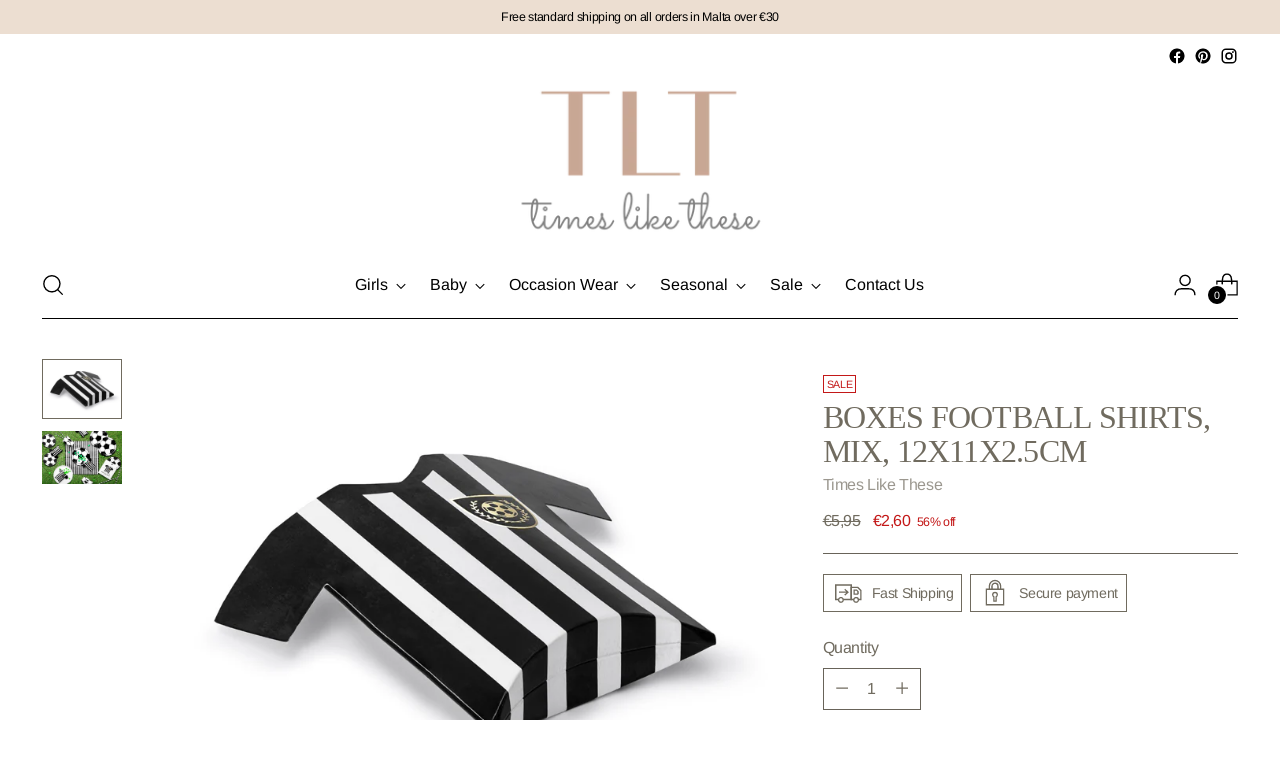

--- FILE ---
content_type: text/javascript; charset=utf-8
request_url: https://timeslikethese.eu/products/boxes-football-shirts-mix-12x11x2-5cm.js
body_size: 596
content:
{"id":7685994643669,"title":"Boxes Football Shirts, mix, 12x11x2.5cm","handle":"boxes-football-shirts-mix-12x11x2-5cm","description":"\u003cspan data-mce-fragment=\"1\"\u003eBoxes Football shirts in white with black and gold metallized print, dimensions after folding approx. 12 x 11 x 2.5 cm.\u003c\/span\u003e\u003cbr data-mce-fragment=\"1\" _istranslated=\"1\"\u003e\u003cspan data-mce-fragment=\"1\"\u003e(1 op. \/ 6 pcs.)\u003c\/span\u003e","published_at":"2022-05-09T13:14:33+02:00","created_at":"2022-04-27T19:55:53+02:00","vendor":"Times Like These","type":"","tags":[],"price":260,"price_min":260,"price_max":260,"available":true,"price_varies":false,"compare_at_price":595,"compare_at_price_min":595,"compare_at_price_max":595,"compare_at_price_varies":false,"variants":[{"id":42987100864725,"title":"Default Title","option1":"Default Title","option2":null,"option3":null,"sku":"","requires_shipping":true,"taxable":true,"featured_image":null,"available":true,"name":"Boxes Football Shirts, mix, 12x11x2.5cm","public_title":null,"options":["Default Title"],"price":260,"weight":0,"compare_at_price":595,"inventory_management":"shopify","barcode":"","requires_selling_plan":false,"selling_plan_allocations":[]}],"images":["\/\/cdn.shopify.com\/s\/files\/1\/0474\/5484\/7140\/products\/big_PUDP38_01_S.jpg?v=1651082155","\/\/cdn.shopify.com\/s\/files\/1\/0474\/5484\/7140\/products\/big_PUDP38_02_S.jpg?v=1651082155"],"featured_image":"\/\/cdn.shopify.com\/s\/files\/1\/0474\/5484\/7140\/products\/big_PUDP38_01_S.jpg?v=1651082155","options":[{"name":"Title","position":1,"values":["Default Title"]}],"url":"\/products\/boxes-football-shirts-mix-12x11x2-5cm","media":[{"alt":null,"id":29969331912917,"position":1,"preview_image":{"aspect_ratio":1.333,"height":600,"width":800,"src":"https:\/\/cdn.shopify.com\/s\/files\/1\/0474\/5484\/7140\/products\/big_PUDP38_01_S.jpg?v=1651082155"},"aspect_ratio":1.333,"height":600,"media_type":"image","src":"https:\/\/cdn.shopify.com\/s\/files\/1\/0474\/5484\/7140\/products\/big_PUDP38_01_S.jpg?v=1651082155","width":800},{"alt":null,"id":29969331945685,"position":2,"preview_image":{"aspect_ratio":1.501,"height":533,"width":800,"src":"https:\/\/cdn.shopify.com\/s\/files\/1\/0474\/5484\/7140\/products\/big_PUDP38_02_S.jpg?v=1651082155"},"aspect_ratio":1.501,"height":533,"media_type":"image","src":"https:\/\/cdn.shopify.com\/s\/files\/1\/0474\/5484\/7140\/products\/big_PUDP38_02_S.jpg?v=1651082155","width":800}],"requires_selling_plan":false,"selling_plan_groups":[]}